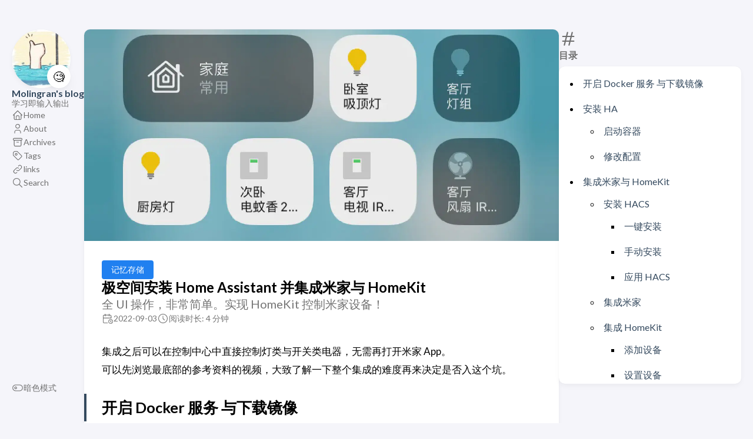

--- FILE ---
content_type: text/html; charset=utf-8
request_url: https://www.molingran.com/p/zspace-home-assistant/
body_size: 10593
content:
<!doctype html><html lang=zh-cn dir=ltr><head><meta charset=utf-8><meta name=viewport content='width=device-width,initial-scale=1'><meta name=description content="全 UI 操作，非常简单。实现 HomeKit 控制米家设备！"><title>极空间安装 Home Assistant 并集成米家与 HomeKit</title>
<link rel=canonical href=https://www.molingran.com/p/zspace-home-assistant/><link rel=stylesheet href=/scss/style.min.663803bebe609202d5b39d848f2d7c2dc8b598a2d879efa079fa88893d29c49c.css><meta property='og:title' content="极空间安装 Home Assistant 并集成米家与 HomeKit"><meta property='og:description' content="全 UI 操作，非常简单。实现 HomeKit 控制米家设备！"><meta property='og:url' content='https://www.molingran.com/p/zspace-home-assistant/'><meta property='og:site_name' content="Molingran's blog"><meta property='og:type' content='article'><meta property='article:section' content='Post'><meta property='article:tag' content='Nas'><meta property='article:tag' content='HoomeAssistant'><meta property='article:tag' content='Config'><meta property='article:published_time' content='2022-09-03T16:18:39+08:00'><meta property='article:modified_time' content='2022-09-03T16:18:39+08:00'><meta property='og:image' content='https://www.molingran.com/p/zspace-home-assistant/mijia.webp'><meta name=twitter:title content="极空间安装 Home Assistant 并集成米家与 HomeKit"><meta name=twitter:description content="全 UI 操作，非常简单。实现 HomeKit 控制米家设备！"><meta name=twitter:card content="summary_large_image"><meta name=twitter:image content='https://www.molingran.com/p/zspace-home-assistant/mijia.webp'></head><body class=article-page><script>(function(){const e="StackColorScheme";localStorage.getItem(e)||localStorage.setItem(e,"auto")})()</script><script>(function(){const t="StackColorScheme",e=localStorage.getItem(t),n=window.matchMedia("(prefers-color-scheme: dark)").matches===!0;e=="dark"||e==="auto"&&n?document.documentElement.dataset.scheme="dark":document.documentElement.dataset.scheme="light"})()</script><div class="container main-container flex on-phone--column extended"><aside class="sidebar left-sidebar sticky"><button class="hamburger hamburger--spin" type=button id=toggle-menu aria-label=切换菜单>
<span class=hamburger-box><span class=hamburger-inner></span></span></button><header><figure class=site-avatar><a href=/><img src="https://seccdn.libravatar.org/gravatarproxy/190b63f619f6d76a0087fa4eeb7f0d35?s=120" width=300 height=300 class=site-logo loading=lazy alt=Avatar>
</a><span class=emoji>🧐</span></figure><div class=site-meta><h1 class=site-name><a href=/>Molingran's blog</a></h1><h2 class=site-description>学习即输入输出</h2></div></header><ol class=menu id=main-menu><li><a href=/><svg class="icon icon-tabler icon-tabler-home" width="24" height="24" viewBox="0 0 24 24" stroke-width="2" stroke="currentcolor" fill="none" stroke-linecap="round" stroke-linejoin="round"><path stroke="none" d="M0 0h24v24H0z"/><polyline points="5 12 3 12 12 3 21 12 19 12"/><path d="M5 12v7a2 2 0 002 2h10a2 2 0 002-2v-7"/><path d="M9 21v-6a2 2 0 012-2h2a2 2 0 012 2v6"/></svg>
<span>Home</span></a></li><li><a href=/about/><svg class="icon icon-tabler icon-tabler-user" width="24" height="24" viewBox="0 0 24 24" stroke-width="2" stroke="currentcolor" fill="none" stroke-linecap="round" stroke-linejoin="round"><path stroke="none" d="M0 0h24v24H0z"/><circle cx="12" cy="7" r="4"/><path d="M6 21v-2a4 4 0 014-4h4a4 4 0 014 4v2"/></svg>
<span>About</span></a></li><li><a href=/archives/><svg class="icon icon-tabler icon-tabler-archive" width="24" height="24" viewBox="0 0 24 24" stroke-width="2" stroke="currentcolor" fill="none" stroke-linecap="round" stroke-linejoin="round"><path stroke="none" d="M0 0h24v24H0z"/><rect x="3" y="4" width="18" height="4" rx="2"/><path d="M5 8v10a2 2 0 002 2h10a2 2 0 002-2V8"/><line x1="10" y1="12" x2="14" y2="12"/></svg>
<span>Archives</span></a></li><li><a href=/tags/><svg class="icon icon-tabler icon-tabler-tag" width="24" height="24" viewBox="0 0 24 24" stroke-width="2" stroke="currentcolor" fill="none" stroke-linecap="round" stroke-linejoin="round"><path stroke="none" d="M0 0h24v24H0z"/><path d="M11 3l9 9a1.5 1.5.0 010 2l-6 6a1.5 1.5.0 01-2 0L3 11V7a4 4 0 014-4h4"/><circle cx="9" cy="9" r="2"/></svg>
<span>Tags</span></a></li><li><a href=/links/><svg class="icon icon-tabler icon-tabler-link" width="24" height="24" viewBox="0 0 24 24" stroke-width="2" stroke="currentcolor" fill="none" stroke-linecap="round" stroke-linejoin="round"><path stroke="none" d="M0 0h24v24H0z"/><path d="M10 14a3.5 3.5.0 005 0l4-4a3.5 3.5.0 00-5-5l-.5.5"/><path d="M14 10a3.5 3.5.0 00-5 0l-4 4a3.5 3.5.0 005 5l.5-.5"/></svg>
<span>links</span></a></li><li><a href=/search/><svg class="icon icon-tabler icon-tabler-search" width="24" height="24" viewBox="0 0 24 24" stroke-width="2" stroke="currentcolor" fill="none" stroke-linecap="round" stroke-linejoin="round"><path stroke="none" d="M0 0h24v24H0z"/><circle cx="10" cy="10" r="7"/><line x1="21" y1="21" x2="15" y2="15"/></svg>
<span>Search</span></a></li><li class=menu-bottom-section><ol class=menu><li id=dark-mode-toggle><svg class="icon icon-tabler icon-tabler-toggle-left" width="24" height="24" viewBox="0 0 24 24" stroke-width="2" stroke="currentcolor" fill="none" stroke-linecap="round" stroke-linejoin="round"><path stroke="none" d="M0 0h24v24H0z"/><circle cx="8" cy="12" r="2"/><rect x="2" y="6" width="20" height="12" rx="6"/></svg>
<svg class="icon icon-tabler icon-tabler-toggle-right" width="24" height="24" viewBox="0 0 24 24" stroke-width="2" stroke="currentcolor" fill="none" stroke-linecap="round" stroke-linejoin="round"><path stroke="none" d="M0 0h24v24H0z"/><circle cx="16" cy="12" r="2"/><rect x="2" y="6" width="20" height="12" rx="6"/></svg>
<span>暗色模式</span></li></ol></li></ol></aside><aside class="sidebar right-sidebar sticky"><section class="widget archives"><div class=widget-icon><svg class="icon icon-tabler icon-tabler-hash" width="24" height="24" viewBox="0 0 24 24" stroke-width="2" stroke="currentcolor" fill="none" stroke-linecap="round" stroke-linejoin="round"><path stroke="none" d="M0 0h24v24H0z"/><line x1="5" y1="9" x2="19" y2="9"/><line x1="5" y1="15" x2="19" y2="15"/><line x1="11" y1="4" x2="7" y2="20"/><line x1="17" y1="4" x2="13" y2="20"/></svg></div><h2 class="widget-title section-title">目录</h2><div class=widget--toc><nav id=TableOfContents><ul><li><a href=#开启-docker-服务-与下载镜像>开启 Docker 服务 与下载镜像</a></li><li><a href=#安装-ha>安装 HA</a><ul><li><a href=#启动容器>启动容器</a></li><li><a href=#修改配置>修改配置</a></li></ul></li><li><a href=#集成米家与-homekit>集成米家与 HomeKit</a><ul><li><a href=#安装-hacs>安装 HACS</a><ul><li><a href=#一键安装>一键安装</a></li><li><a href=#手动安装>手动安装</a></li><li><a href=#应用-hacs>应用 HACS</a></li></ul></li><li><a href=#集成米家>集成米家</a></li><li><a href=#集成-homekit>集成 HomeKit</a><ul><li><a href=#添加设备>添加设备</a></li><li><a href=#设置设备>设置设备</a></li></ul></li></ul></li><li><a href=#参考资料>参考资料</a></li></ul></nav></div></section></aside><main class="main full-width"><article class="has-image main-article"><header class=article-header><div class=article-image><a href=/p/zspace-home-assistant/><img src=/p/zspace-home-assistant/mijia_hu_996beac4d300b9e5.webp srcset="/p/zspace-home-assistant/mijia_hu_996beac4d300b9e5.webp 800w, /p/zspace-home-assistant/mijia_hu_df7d4ec0a3075275.webp 1600w" width=800 height=390 loading=lazy alt="Featured image of post 极空间安装 Home Assistant 并集成米家与 HomeKit"></a></div><div class=article-details><header class=article-category><a href=/categories/memory/ style=background-color:#2080f0;color:#fff>记忆存储</a></header><div class=article-title-wrapper><h2 class=article-title><a href=/p/zspace-home-assistant/>极空间安装 Home Assistant 并集成米家与 HomeKit</a></h2><h3 class=article-subtitle>全 UI 操作，非常简单。实现 HomeKit 控制米家设备！</h3></div><footer class=article-time><div><svg class="icon icon-tabler icon-tabler-calendar-time" width="56" height="56" viewBox="0 0 24 24" stroke-width="2" stroke="currentcolor" fill="none" stroke-linecap="round" stroke-linejoin="round"><path stroke="none" d="M0 0h24v24H0z"/><path d="M11.795 21H5a2 2 0 01-2-2V7a2 2 0 012-2h12a2 2 0 012 2v4"/><circle cx="18" cy="18" r="4"/><path d="M15 3v4"/><path d="M7 3v4"/><path d="M3 11h16"/><path d="M18 16.496V18l1 1"/></svg>
<time class=article-time--published>2022-09-03</time></div><div><svg class="icon icon-tabler icon-tabler-clock" width="24" height="24" viewBox="0 0 24 24" stroke-width="2" stroke="currentcolor" fill="none" stroke-linecap="round" stroke-linejoin="round"><path stroke="none" d="M0 0h24v24H0z"/><circle cx="12" cy="12" r="9"/><polyline points="12 7 12 12 15 15"/></svg>
<time class=article-time--reading>阅读时长: 4 分钟</time></div></footer></div></header><section class=article-content><p>集成之后可以在控制中心中直接控制灯类与开关类电器，无需再打开米家 App。<br>可以先浏览最底部的参考资料的视频，大致了解一下整个集成的难度再来决定是否入这个坑。</p><h2 id=开启-docker-服务-与下载镜像>开启 Docker 服务 与下载镜像</h2><p>首先开启极空间中的 <code>Docker</code> 服务。 <img src=/p/zspace-home-assistant/docker-in-z4.webp width=2024 height=1548 srcset="/p/zspace-home-assistant/docker-in-z4_hu_4c13ef38f2d62677.webp 480w, /p/zspace-home-assistant/docker-in-z4_hu_8deb6c6abb3b95b7.webp 1024w" loading=lazy class=gallery-image data-flex-grow=130 data-flex-basis=313px></p><p>下载 <code>Home Assistant</code> 镜像，选择下载第一个。<br><img src=/p/zspace-home-assistant/down-ha-image.webp width=2024 height=1548 srcset="/p/zspace-home-assistant/down-ha-image_hu_7e59e6f1476b692a.webp 480w, /p/zspace-home-assistant/down-ha-image_hu_666220a78622078f.webp 1024w" loading=lazy class=gallery-image data-flex-grow=130 data-flex-basis=313px></p><p>下载完后在本地镜像中双击打开刚下载的镜像。<br><img src=/p/zspace-home-assistant/start-install.webp width=2024 height=1548 srcset="/p/zspace-home-assistant/start-install_hu_c6206162ab64ff53.webp 480w, /p/zspace-home-assistant/start-install_hu_25ed1b8236f2aa25.webp 1024w" loading=lazy class=gallery-image data-flex-grow=130 data-flex-basis=313px></p><h2 id=安装-ha>安装 HA</h2><h3 id=启动容器>启动容器</h3><p>基本设置保持默认即可。 <img src=/p/zspace-home-assistant/set-basic.webp width=2024 height=1548 srcset="/p/zspace-home-assistant/set-basic_hu_91c7321d88a132cc.webp 480w, /p/zspace-home-assistant/set-basic_hu_bf79c3e1046eb59e.webp 1024w" loading=lazy class=gallery-image data-flex-grow=130 data-flex-basis=313px></p><p>目录建议按照 <code>Docker/{应用名称}/{映射目录}</code> 的规则进行设置<br><img src=/p/zspace-home-assistant/set-dir.webp width=2024 height=1548 srcset="/p/zspace-home-assistant/set-dir_hu_8fe0e45aaf04ea57.webp 480w, /p/zspace-home-assistant/set-dir_hu_a6395a5c885230da.webp 1024w" loading=lazy class=gallery-image data-flex-grow=130 data-flex-basis=313px></p><p>网络需要设置为 <code>host</code> 否则之后无法添加到 HomeKit<br>选中 bridge -> 点击 更换 -> 选中 host -> 确定 <img src=/p/zspace-home-assistant/set-host.webp width=2024 height=1548 srcset="/p/zspace-home-assistant/set-host_hu_ead04806192abe3b.webp 480w, /p/zspace-home-assistant/set-host_hu_9fe19a73a2e6224e.webp 1024w" loading=lazy class=gallery-image data-flex-grow=130 data-flex-basis=313px> <img src=/p/zspace-home-assistant/set-network.webp width=2024 height=1548 srcset="/p/zspace-home-assistant/set-network_hu_71cd024dd9f0c1f4.webp 480w, /p/zspace-home-assistant/set-network_hu_ccb0762c7656b18d.webp 1024w" loading=lazy class=gallery-image data-flex-grow=130 data-flex-basis=313px></p><p>端口由于使用了 host，就不设置了。 <img src=/p/zspace-home-assistant/set-port.webp width=2024 height=1548 srcset="/p/zspace-home-assistant/set-port_hu_9c36615fe6fcdafc.webp 480w, /p/zspace-home-assistant/set-port_hu_b83a5a3ebbd52671.webp 1024w" loading=lazy class=gallery-image data-flex-grow=130 data-flex-basis=313px></p><p>点击 应用 ，启动容器。</p><h3 id=修改配置>修改配置</h3><p>由于默认端口被极空间占用，因此需要修改配置文件来制定其他的端口。<br>等待日志中出现错误后停止容器，下载配置文件进行修改。<br><img src=/p/zspace-home-assistant/log-error.webp width=2160 height=1548 srcset="/p/zspace-home-assistant/log-error_hu_3af68591add859a0.webp 480w, /p/zspace-home-assistant/log-error_hu_c937e17a314667ad.webp 1024w" loading=lazy class=gallery-image data-flex-grow=139 data-flex-basis=334px></p><p>配置文件路径如下。<br><img src=/p/zspace-home-assistant/configuration-path.webp width=2160 height=1548 srcset="/p/zspace-home-assistant/configuration-path_hu_8938c0f19ca7b85d.webp 480w, /p/zspace-home-assistant/configuration-path_hu_fdd97cdccee25629.webp 1024w" loading=lazy class=gallery-image data-flex-grow=139 data-flex-basis=334px></p><p>下载到本地，修改成如下内容。然后再上传到之前的文件夹中，覆盖原文件。</p><div class=highlight><div class=chroma><table class=lntable><tr><td class=lntd><pre tabindex=0 class=chroma><code><span class=lnt> 1
</span><span class=lnt> 2
</span><span class=lnt> 3
</span><span class=lnt> 4
</span><span class=lnt> 5
</span><span class=lnt> 6
</span><span class=lnt> 7
</span><span class=lnt> 8
</span><span class=lnt> 9
</span><span class=lnt>10
</span><span class=lnt>11
</span><span class=lnt>12
</span><span class=lnt>13
</span><span class=lnt>14
</span></code></pre></td><td class=lntd><pre tabindex=0 class=chroma><code class=language-yml data-lang=yml><span class=line><span class=cl><span class=c># Configure a default setup of Home Assistant (frontend, api, etc)</span><span class=w>
</span></span></span><span class=line><span class=cl><span class=w></span><span class=nt>default_config</span><span class=p>:</span><span class=w>
</span></span></span><span class=line><span class=cl><span class=w>
</span></span></span><span class=line><span class=cl><span class=w></span><span class=c># Text to speech</span><span class=w>
</span></span></span><span class=line><span class=cl><span class=w></span><span class=nt>tts</span><span class=p>:</span><span class=w>
</span></span></span><span class=line><span class=cl><span class=w>  </span>- <span class=nt>platform</span><span class=p>:</span><span class=w> </span><span class=l>google_translate</span><span class=w>
</span></span></span><span class=line><span class=cl><span class=w>
</span></span></span><span class=line><span class=cl><span class=w></span><span class=c>#group: !include groups.yaml</span><span class=w>
</span></span></span><span class=line><span class=cl><span class=w></span><span class=nt>automation</span><span class=p>:</span><span class=w> </span>!<span class=l>include automations.yaml</span><span class=w>
</span></span></span><span class=line><span class=cl><span class=w></span><span class=nt>script</span><span class=p>:</span><span class=w> </span>!<span class=l>include scripts.yaml</span><span class=w>
</span></span></span><span class=line><span class=cl><span class=w></span><span class=nt>scene</span><span class=p>:</span><span class=w> </span>!<span class=l>include scenes.yaml</span><span class=w>
</span></span></span><span class=line><span class=cl><span class=w></span><span class=nt>http</span><span class=p>:</span><span class=w>
</span></span></span><span class=line><span class=cl><span class=w>  </span><span class=c># 下面这个是端口号，修改成自己喜欢的就行。</span><span class=w>
</span></span></span><span class=line><span class=cl><span class=w>  </span><span class=nt>server_port</span><span class=p>:</span><span class=w> </span><span class=m>8848</span><span class=w>
</span></span></span></code></pre></td></tr></table></div></div><p>点击容器概况->home assistant 容器的 更多->重启，对容器进行重启。<br><img src=/p/zspace-home-assistant/restart.webp width=2160 height=1548 srcset="/p/zspace-home-assistant/restart_hu_efb54ad16a54edad.webp 480w, /p/zspace-home-assistant/restart_hu_3654c14b7b4235df.webp 1024w" loading=lazy class=gallery-image data-flex-grow=139 data-flex-basis=334px></p><p>重启容器之后，如果无法用 <code>http://{nas的IP}:{你设置的端口}</code> 打开的话。建议复制日志，检查是否出现端口冲突错误。错误关键字如下，其中 8123 就是冲突的端口号</p><div class=highlight><div class=chroma><table class=lntable><tr><td class=lntd><pre tabindex=0 class=chroma><code><span class=lnt>1
</span></code></pre></td><td class=lntd><pre tabindex=0 class=chroma><code class=language-fallback data-lang=fallback><span class=line><span class=cl>[Errno 98] error while attempting to bind on address (&#39;0.0.0.0&#39;, 8123): address in use
</span></span></code></pre></td></tr></table></div></div><p><img src=/p/zspace-home-assistant/port-error.webp width=1342 height=124 srcset="/p/zspace-home-assistant/port-error_hu_b7c6014c8ca4e35f.webp 480w, /p/zspace-home-assistant/port-error_hu_1e219171c070e61d.webp 1024w" loading=lazy class=gallery-image data-flex-grow=1082 data-flex-basis=2597px></p><p>一切顺利的话，你将看到这个欢迎界面。根据提示输入用户名和密码创建账户，一定要记住，这个没的重置只有重装的。 <img src=/p/zspace-home-assistant/onboarding.webp width=2366 height=1858 srcset="/p/zspace-home-assistant/onboarding_hu_31798ba612b35729.webp 480w, /p/zspace-home-assistant/onboarding_hu_60a7d00e41c29ee2.webp 1024w" loading=lazy class=gallery-image data-flex-grow=127 data-flex-basis=305px></p><p>剩下的都直接下一步即可。<br><img src=/p/zspace-home-assistant/onboarding2.webp width=2366 height=2248 srcset="/p/zspace-home-assistant/onboarding2_hu_86d4f63ae92c9f62.webp 480w, /p/zspace-home-assistant/onboarding2_hu_f92fbfeca27e7351.webp 1024w" loading=lazy class=gallery-image data-flex-grow=105 data-flex-basis=252px> <img src=/p/zspace-home-assistant/onboarding3.webp width=2366 height=1934 srcset="/p/zspace-home-assistant/onboarding3_hu_e209c12753d8168b.webp 480w, /p/zspace-home-assistant/onboarding3_hu_4348cfa67af6a5bf.webp 1024w" loading=lazy class=gallery-image data-flex-grow=122 data-flex-basis=293px></p><p>成功进入首页，Home Assistant 安装成功。<br><img src=/p/zspace-home-assistant/home.webp width=2488 height=2066 srcset="/p/zspace-home-assistant/home_hu_59399fd7ebbe44a4.webp 480w, /p/zspace-home-assistant/home_hu_d434e922b9e1587b.webp 1024w" loading=lazy class=gallery-image data-flex-grow=120 data-flex-basis=289px></p><h2 id=集成米家与-homekit>集成米家与 HomeKit</h2><h3 id=安装-hacs>安装 HACS</h3><p>HACS 为您提供了一个强大的 UI 来处理您所有自定义需求的下载。</p><h4 id=一键安装>一键安装</h4><p>如果 Nas 访问 GitHub 通畅的话，直接使用官网提供的 HACS 安装脚本，使用 SSH 安装即可。</p><p>但是如果访问尚有困难，请直接参考 <a class=link href=./#%e6%89%8b%e5%8a%a8%e5%ae%89%e8%a3%85>手动安装</a></p><p>以下是自动安装的内容。首先打开 SSH（终端） <img src=/p/zspace-home-assistant/into-ssh.webp width=1490 height=232 srcset="/p/zspace-home-assistant/into-ssh_hu_5206cd67849d0aff.webp 480w, /p/zspace-home-assistant/into-ssh_hu_776775a4c8f955b2.webp 1024w" loading=lazy class=gallery-image data-flex-grow=642 data-flex-basis=1541px></p><p>在终端中 Ctrl+V 粘贴下面这个指令。按回车，执行指令。</p><div class=highlight><div class=chroma><table class=lntable><tr><td class=lntd><pre tabindex=0 class=chroma><code><span class=lnt>1
</span></code></pre></td><td class=lntd><pre tabindex=0 class=chroma><code class=language-bash data-lang=bash><span class=line><span class=cl>wget -O - https://get.hacs.xyz <span class=p>|</span> bash -
</span></span></code></pre></td></tr></table></div></div><p><img src=/p/zspace-home-assistant/ssh-install-hacs.webp width=2160 height=1548 srcset="/p/zspace-home-assistant/ssh-install-hacs_hu_676321460e7e9d0e.webp 480w, /p/zspace-home-assistant/ssh-install-hacs_hu_eca51e0a76d35923.webp 1024w" loading=lazy class=gallery-image data-flex-grow=139 data-flex-basis=334px></p><p>看到控制台里输出说明安装成功了，接着就可以 <a class=link href=./#%e5%ba%94%e7%94%a8-hacs>应用 HACS</a>。</p><div class=highlight><div class=chroma><table class=lntable><tr><td class=lntd><pre tabindex=0 class=chroma><code><span class=lnt>1
</span></code></pre></td><td class=lntd><pre tabindex=0 class=chroma><code class=language-fallback data-lang=fallback><span class=line><span class=cl>Remember to restart Home Assistant before you configure it
</span></span></code></pre></td></tr></table></div></div><h4 id=手动安装>手动安装</h4><p>如果你的网络环境不支持访问 GitHub 的话，还可以手动安装。</p><p>先下载 hacs 的安装包，有两种下载方式。</p><ol><li>GitHub 官网下载，保证使用的是最新版的。 <a class=link href=https://github.com/hacs/integration/releases target=_blank rel=noopener>https://github.com/hacs/integration/releases</a></li><li>蓝奏云备份的，22 年 8 月 22 日更新的 1.27.1 版本。 <a class=link href=https://moreant.lanzoul.com/i3wA90ayutva target=_blank rel=noopener>https://moreant.lanzoul.com/i3wA90ayutva</a></li></ol><p>下载完成后，在 Docker 的文件中新增 <code>custom_components</code> 文件夹。将下载的 hacs 安装包重命名为 <code>hacs</code> <strong>注意后缀名是否正确</strong>，上传至 custom_components 文件夹，解压。 <img src=/p/zspace-home-assistant/unzip-hacs.webp width=2160 height=1548 srcset="/p/zspace-home-assistant/unzip-hacs_hu_93ab127bcd59dcb5.webp 480w, /p/zspace-home-assistant/unzip-hacs_hu_aa166ef5fe0c791e.webp 1024w" loading=lazy class=gallery-image data-flex-grow=139 data-flex-basis=334px></p><h4 id=应用-hacs>应用 HACS</h4><p>在 配置->系统 页面中点击右上角的 重新启动 按钮。 <img src=/p/zspace-home-assistant/restart-ha.webp width=2318 height=2066 srcset="/p/zspace-home-assistant/restart-ha_hu_fb3e6fc1a3ba3620.webp 480w, /p/zspace-home-assistant/restart-ha_hu_99a95a4408963572.webp 1024w" loading=lazy class=gallery-image data-flex-grow=112 data-flex-basis=269px></p><p>左下角提示重启成功后，进入集成界面。 <img src=/p/zspace-home-assistant/integrations.webp width=2318 height=2066 srcset="/p/zspace-home-assistant/integrations_hu_21a7bc5448cc004b.webp 480w, /p/zspace-home-assistant/integrations_hu_bc7d41ac9f21b1df.webp 1024w" loading=lazy class=gallery-image data-flex-grow=112 data-flex-basis=269px></p><p>搜索并点击 HACS。 <img src=/p/zspace-home-assistant/install-hacs.webp width=2318 height=2066 srcset="/p/zspace-home-assistant/install-hacs_hu_e905d6597234c14b.webp 480w, /p/zspace-home-assistant/install-hacs_hu_a83f7060f97fd7d1.webp 1024w" loading=lazy class=gallery-image data-flex-grow=112 data-flex-basis=269px></p><p>全部勾选，点击提交。 <img src=/p/zspace-home-assistant/install-hacs-submit.webp width=2230 height=1978 srcset="/p/zspace-home-assistant/install-hacs-submit_hu_a695f00bf0e32cfc.webp 480w, /p/zspace-home-assistant/install-hacs-submit_hu_5d8e2ae5d5bd1702.webp 1024w" loading=lazy class=gallery-image data-flex-grow=112 data-flex-basis=270px></p><p>复制下方代码，点击链接激活设备。 <img src=/p/zspace-home-assistant/activation.webp width=2318 height=2066 srcset="/p/zspace-home-assistant/activation_hu_570c37c9f767a5cb.webp 480w, /p/zspace-home-assistant/activation_hu_5e62fb7a60257766.webp 1024w" loading=lazy class=gallery-image data-flex-grow=112 data-flex-basis=269px></p><p>粘贴代码，提交后点击授权即可。 <img src=/p/zspace-home-assistant/device.webp width=2318 height=2066 srcset="/p/zspace-home-assistant/device_hu_ea0cbf01aa3aa0cb.webp 480w, /p/zspace-home-assistant/device_hu_229d3f9e3b025f02.webp 1024w" loading=lazy class=gallery-image data-flex-grow=112 data-flex-basis=269px></p><p>回到 HA，点击完成 <img src=/p/zspace-home-assistant/activation-finish.webp width=2318 height=2066 srcset="/p/zspace-home-assistant/activation-finish_hu_cf4bb65a08aac349.webp 480w, /p/zspace-home-assistant/activation-finish_hu_5cc9c76f7aacf454.webp 1024w" loading=lazy class=gallery-image data-flex-grow=112 data-flex-basis=269px></p><h3 id=集成米家>集成米家</h3><p>点击左侧菜单的 HACS->集成->浏览并下载存储库，选择 Xiaomi Miot Auto，点击右下角的下载->下载。 <img src=/p/zspace-home-assistant/install-miot-auto.webp width=2376 height=2054 srcset="/p/zspace-home-assistant/install-miot-auto_hu_2855302917684294.webp 480w, /p/zspace-home-assistant/install-miot-auto_hu_ead8107e92514a08.webp 1024w" loading=lazy class=gallery-image data-flex-grow=115 data-flex-basis=277px></p><p>安装完成后点击左侧菜单的 HACS，点击等待重启中的前往 <img src=/p/zspace-home-assistant/restart-miot.webp width=2376 height=2054 srcset="/p/zspace-home-assistant/restart-miot_hu_7fafc4487365cd82.webp 480w, /p/zspace-home-assistant/restart-miot_hu_f860c0de51ed4a4c.webp 1024w" loading=lazy class=gallery-image data-flex-grow=115 data-flex-basis=277px></p><p>点击 重新启动->重新启动，重启完成后左下角会显示重启完成。 <img src=/p/zspace-home-assistant/restart-finish.webp width=2376 height=2054 srcset="/p/zspace-home-assistant/restart-finish_hu_399cf5f2c45a72ed.webp 480w, /p/zspace-home-assistant/restart-finish_hu_70abd86f19254203.webp 1024w" loading=lazy class=gallery-image data-flex-grow=115 data-flex-basis=277px></p><p>回到之前添加 HACS 的界面，这次添加 Xiaomi Miot Auto 集成了。选择账号集成。 <img src=/p/zspace-home-assistant/account.webp width=2336 height=2142 srcset="/p/zspace-home-assistant/account_hu_f8182ab91c1e5f64.webp 480w, /p/zspace-home-assistant/account_hu_9134600f105cb21d.webp 1024w" loading=lazy class=gallery-image data-flex-grow=109 data-flex-basis=261px></p><p>输入小米账号，会自动添加米家中已有的设备 <img src=/p/zspace-home-assistant/xiaomi-account.webp width=2336 height=2142 srcset="/p/zspace-home-assistant/xiaomi-account_hu_c8b85981e7b4e095.webp 480w, /p/zspace-home-assistant/xiaomi-account_hu_22affd0d40244af1.webp 1024w" loading=lazy class=gallery-image data-flex-grow=109 data-flex-basis=261px></p><p>根据需要排除或包含需要控制的设备 <img src=/p/zspace-home-assistant/exclude.webp width=2248 height=2054 srcset="/p/zspace-home-assistant/exclude_hu_8ea5dbfb441e9070.webp 480w, /p/zspace-home-assistant/exclude_hu_44887efb43263780.webp 1024w" loading=lazy class=gallery-image data-flex-grow=109 data-flex-basis=262px></p><p>如果需要在 HA 控制就设置一下设备房间。HomeKit 是需要另外设置的。 <img src=/p/zspace-home-assistant/set-room.webp width=2336 height=2142 srcset="/p/zspace-home-assistant/set-room_hu_d115cf8f39cfe482.webp 480w, /p/zspace-home-assistant/set-room_hu_121217f5f260c1df.webp 1024w" loading=lazy class=gallery-image data-flex-grow=109 data-flex-basis=261px></p><p>恭喜，米家已经集成完毕</p><p><img src=/p/zspace-home-assistant/miot-finish.webp width=3388 height=2726 srcset="/p/zspace-home-assistant/miot-finish_hu_a92fd789c0e53f8b.webp 480w, /p/zspace-home-assistant/miot-finish_hu_1f0770de426301a5.webp 1024w" loading=lazy class=gallery-image data-flex-grow=124 data-flex-basis=298px></p><h3 id=集成-homekit>集成 HomeKit</h3><h4 id=添加设备>添加设备</h4><p>HomeKit 集成就简单了，回到添加 HACS 与 Miot Auto 的界面。点击 HomeKit 的配置。 <img src=/p/zspace-home-assistant/homekit-start.webp width=2772 height=2142 srcset="/p/zspace-home-assistant/homekit-start_hu_78e91095d65ea40f.webp 480w, /p/zspace-home-assistant/homekit-start_hu_30bd1d34993ed0cd.webp 1024w" loading=lazy class=gallery-image data-flex-grow=129 data-flex-basis=310px></p><p>直接提交。继续提交。区域随便选一个。完成。 <img src=/p/zspace-home-assistant/homekit-submit.webp width=2772 height=2142 srcset="/p/zspace-home-assistant/homekit-submit_hu_57dbdffabb1f88ef.webp 480w, /p/zspace-home-assistant/homekit-submit_hu_e7d48e20381e6998.webp 1024w" loading=lazy class=gallery-image data-flex-grow=129 data-flex-basis=310px></p><p>点击左下的通知，使用手机里的家庭中的“添加或扫描配件”，扫描这个二维码即可添加米家的设备了。 <img src=/p/zspace-home-assistant/homekie-scan.webp width=2772 height=2142 srcset="/p/zspace-home-assistant/homekie-scan_hu_36e232528f1552c0.webp 480w, /p/zspace-home-assistant/homekie-scan_hu_d8629775183e2713.webp 1024w" loading=lazy class=gallery-image data-flex-grow=129 data-flex-basis=310px></p><h4 id=设置设备>设置设备</h4><p>扫描二维码。<br><img src=/p/zspace-home-assistant/homekit-add.webp width=828 height=896 srcset="/p/zspace-home-assistant/homekit-add_hu_c66a39ac2c14d686.webp 480w, /p/zspace-home-assistant/homekit-add_hu_9806f3337422dab5.webp 1024w" loading=lazy class=gallery-image data-flex-grow=92 data-flex-basis=221px></p><p>仍然添加。<br><img src=/p/zspace-home-assistant/homekit-add-device.webp width=828 height=1792 srcset="/p/zspace-home-assistant/homekit-add-device_hu_f711c7727fce3ff1.webp 480w, /p/zspace-home-assistant/homekit-add-device_hu_4791637475e0a78a.webp 1024w" loading=lazy class=gallery-image data-flex-grow=46 data-flex-basis=110px></p><p>如果不小心添加到不需要的配件，可以新建一个房间集中放置这些配件。并且移出在“常用配件”中。 <img src=/p/zspace-home-assistant/homekit-remove.webp width=828 height=1792 srcset="/p/zspace-home-assistant/homekit-remove_hu_c5c83052487dc734.webp 480w, /p/zspace-home-assistant/homekit-remove_hu_19d4bff042a7777a.webp 1024w" loading=lazy class=gallery-image data-flex-grow=46 data-flex-basis=110px></p><h2 id=参考资料>参考资料</h2><blockquote><blockquote><p><a class=link href=https://post.smzdm.com/p/az370qk5/ target=_blank rel=noopener>Home Assistant 篇二：群晖 Docker 安装 Home Assistant<em>NAS 存储</em>什么值得买</a><br><a class=link href=https://b23.tv/eRkzaE3 target=_blank rel=noopener>7 分钟学会搭建 homeassistant，米家设备免费接入 HomeKit-哔哩哔哩</a></p></blockquote></blockquote></section><footer class=article-footer><section class=article-tags><a href=/tags/nas/>Nas</a>
<a href=/tags/hoomeassistant/>HoomeAssistant</a>
<a href=/tags/config/>Config</a></section><section class=article-copyright><svg class="icon icon-tabler icon-tabler-copyright" width="24" height="24" viewBox="0 0 24 24" stroke-width="2" stroke="currentcolor" fill="none" stroke-linecap="round" stroke-linejoin="round"><path stroke="none" d="M0 0h24v24H0z"/><circle cx="12" cy="12" r="9"/><path d="M14.5 9a3.5 4 0 100 6"/></svg>
<span>Licensed under CC BY-NC-SA 4.0</span></section></footer></article><aside class=related-content--wrapper><h2 class=section-title>相关文章</h2><div class=related-content><div class="flex article-list--tile"><article><a href=/p/gradle-china-cdn/><div class=article-details><h2 class=article-title>Gradle 中国镜像</h2></div></a></article><article class=has-image><a href=/p/use-ssh-tunnel-to-implement-intranet-networking-installation/><div class=article-image><img src=/p/use-ssh-tunnel-to-implement-intranet-networking-installation/use-ssh-tunnel-to-implement-intranet-networking-installation.b6b76e0101530302581c6814d4f1486a_hu_3602cbcf5dbcf126.webp width=250 height=150 loading=lazy alt="Featured image of post 利用 ssh 隧道实现内网机器联网安装" data-key=use-ssh-tunnel-to-implement-intranet-networking-installation data-hash="md5-trduAQFTAwJYHGgU1PFIag=="></div><div class=article-details><h2 class=article-title>利用 ssh 隧道实现内网机器联网安装</h2></div></a></article><article class=has-image><a href=/p/ways-to-check-port-number-besides-telent/><div class=article-image><img src=/p/ways-to-check-port-number-besides-telent/ways-to-check-port-number-besides-telent.7c9a716429dcc30bfd904603e469d508_hu_4e2e44379295ea49.webp width=250 height=150 loading=lazy alt="Featured image of post 除了 telnet 还有哪些方法检查端口号" data-key=ways-to-check-port-number-besides-telent data-hash="md5-fJpxZCncwwv9kEYD5GnVCA=="></div><div class=article-details><h2 class=article-title>除了 telnet 还有哪些方法检查端口号</h2></div></a></article><article class=has-image><a href=/p/set-time-zone-in-linux/><div class=article-image><img src=/p/set-time-zone-in-linux/set-time-zone-in-linux.648cf855dd40d839c40406bc315c104b_hu_5692ce2fa8d0e24c.webp width=250 height=150 loading=lazy alt="Featured image of post 设置 Linux 的时区为北京时间" data-key=set-time-zone-in-linux data-hash="md5-ZIz4Vd1A2DnEBAa8MVwQSw=="></div><div class=article-details><h2 class=article-title>设置 Linux 的时区为北京时间</h2></div></a></article><article class=has-image><a href=/p/commond-set-source/><div class=article-image><img src=/p/commond-set-source/commond-set-source.3e38736c76a6ca9b65525eea8ce8b8c6_hu_b2911a954d19a040.webp width=250 height=150 loading=lazy alt="Featured image of post 使用命令设置清华源" data-key=commond-set-source data-hash="md5-PjhzbHamyptlUl7qjOi4xg=="></div><div class=article-details><h2 class=article-title>使用命令设置清华源</h2></div></a></article></div></div></aside><script src=//unpkg.com/@waline/client@v2/dist/waline.js></script><link href=//unpkg.com/@waline/client@v2/dist/waline.css rel=stylesheet><div id=waline class=waline-container></div><style>.waline-container{background-color:var(--card-background);border-radius:var(--card-border-radius);box-shadow:var(--shadow-l1);padding:var(--card-padding);--waline-font-size:var(--article-font-size)}.waline-container .wl-count{color:var(--card-text-color-main)}</style><script>Waline.init({avatar:"",dark:'html[data-scheme="dark"]',el:"#waline",emoji:["https://cdn.jsdelivr.net/gh/walinejs/emojis/weibo"],lang:"",locale:{admin:"Admin",placeholder:null},placeholder:"",requiredMeta:["name","email","url"],serverURL:"https://waline.molingran.com/",visitor:""})</script><footer class=site-footer><section class=copyright>&copy;
2020 -
2025 Molingran's blog</section><section class=powerby>使用 <a href=https://gohugo.io/ target=_blank rel=noopener>Hugo</a> 构建<br>主题 <b><a href=https://github.com/CaiJimmy/hugo-theme-stack target=_blank rel=noopener data-version=3.31.0>Stack</a></b> 由 <a href=https://jimmycai.com target=_blank rel=noopener>Jimmy</a> 设计</section></footer><div class=pswp tabindex=-1 role=dialog aria-hidden=true><div class=pswp__bg></div><div class=pswp__scroll-wrap><div class=pswp__container><div class=pswp__item></div><div class=pswp__item></div><div class=pswp__item></div></div><div class="pswp__ui pswp__ui--hidden"><div class=pswp__top-bar><div class=pswp__counter></div><button class="pswp__button pswp__button--close" title="Close (Esc)"></button>
<button class="pswp__button pswp__button--share" title=Share></button>
<button class="pswp__button pswp__button--fs" title="Toggle fullscreen"></button>
<button class="pswp__button pswp__button--zoom" title="Zoom in/out"></button><div class=pswp__preloader><div class=pswp__preloader__icn><div class=pswp__preloader__cut><div class=pswp__preloader__donut></div></div></div></div></div><div class="pswp__share-modal pswp__share-modal--hidden pswp__single-tap"><div class=pswp__share-tooltip></div></div><button class="pswp__button pswp__button--arrow--left" title="Previous (arrow left)">
</button>
<button class="pswp__button pswp__button--arrow--right" title="Next (arrow right)"></button><div class=pswp__caption><div class=pswp__caption__center></div></div></div></div></div><script src=https://cdn.jsdelivr.net/npm/photoswipe@4.1.3/dist/photoswipe.min.js integrity="sha256-ePwmChbbvXbsO02lbM3HoHbSHTHFAeChekF1xKJdleo=" crossorigin=anonymous defer></script><script src=https://cdn.jsdelivr.net/npm/photoswipe@4.1.3/dist/photoswipe-ui-default.min.js integrity="sha256-UKkzOn/w1mBxRmLLGrSeyB4e1xbrp4xylgAWb3M42pU=" crossorigin=anonymous defer></script><link rel=stylesheet href=https://cdn.jsdelivr.net/npm/photoswipe@4.1.3/dist/default-skin/default-skin.min.css crossorigin=anonymous><link rel=stylesheet href=https://cdn.jsdelivr.net/npm/photoswipe@4.1.3/dist/photoswipe.min.css crossorigin=anonymous></main></div><script src=https://cdn.jsdelivr.net/npm/node-vibrant@3.1.6/dist/vibrant.min.js integrity="sha256-awcR2jno4kI5X0zL8ex0vi2z+KMkF24hUW8WePSA9HM=" crossorigin=anonymous></script><script type=text/javascript src=/ts/main.1e9a3bafd846ced4c345d084b355fb8c7bae75701c338f8a1f8a82c780137826.js defer></script><script>(function(){const e=document.createElement("link");e.href="https://fonts.googleapis.com/css2?family=Lato:wght@300;400;700&display=swap",e.type="text/css",e.rel="stylesheet",document.head.appendChild(e)})()</script></body></html>